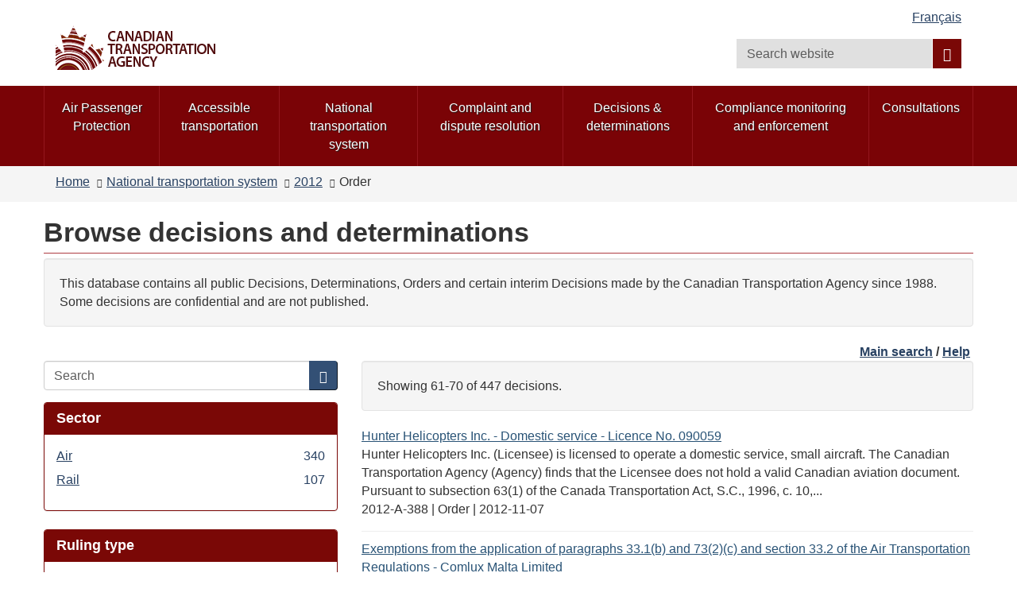

--- FILE ---
content_type: text/html; charset=utf-8
request_url: https://otc-cta.gc.ca/eng/decisions?amp%3Bf%5B1%5D=field_subject%3A1307&f%5B0%5D=field_mandate%3A1693&f%5B1%5D=field_ruling_date%3A2012&f%5B2%5D=field_ruling_type%3A1299&page=6
body_size: 10769
content:
<!DOCTYPE html>
<!--[if lt IE 9]><html lang="en" dir="ltr" class="no-js lt-ie9"><![endif]-->
<!--[if gt IE 8]><!-->
<html lang="en" dir="ltr"
  xmlns:og="http://ogp.me/ns#">
<!--<![endif]-->
<head>
  <link rel="profile" href="http://www.w3.org/1999/xhtml/vocab" />
  <meta charset="utf-8">
  <meta content="width=device-width,initial-scale=1" name="viewport" >
  <script type="text/x-mathjax-config">MathJax.Hub.Config({
  extensions: ['tex2jax.js'],
  jax: ['input/TeX','output/HTML-CSS'],
  tex2jax: {
    inlineMath: [ ['μ','μ'], ['\\(','\\)'] ],
    processEscapes: true,
    processClass: 'tex2jax',
    ignoreClass: 'html'
  },
  showProcessingMessages: false,
  messageStyle: 'none'
});</script><link rel="shortcut icon" href="https://otc-cta.gc.ca/sites/all/themes/cta2_bootstrap/images/cta_logo_leaf_offside_1.png" type="image/png" />
<script>window.rsConf = {general: {popupHref: '//app-na.readspeaker.com/cgi-bin/rsent?customerid=11965&lang=en_us&readid=block-system-main',usePost:true}};</script>
<meta name="robots" content="nofollow, noindex" />
<meta name="dcterms.creator" content="Web Experience Toolkit" />
<meta name="dcterms.language" title="ISO639-2" content="eng" />
<meta name="dcterms.subject" title="gccore" content="none" />
<meta name="dcterms.title" content="Browse decisions and determinations" />
<noscript><link rel="stylesheet" href="https://otc-cta.gc.ca/profiles/wetkit/libraries/wet-boew/css/noscript.min.css" /></noscript>
  <title>Browse decisions and determinations | Canadian Transportation Agency</title>
  <!-- HTML5 element support for IE6-8 -->
  <!--[if lt IE 9]>
    <script src="https://cdn.jsdelivr.net/html5shiv/3.7.3/html5shiv-printshiv.min.js"></script>
    <script src="http://ajax.googleapis.com/ajax/libs/jquery/1.11.1/jquery.min.js"></script>
  <![endif]-->
  <link type="text/css" rel="stylesheet" href="https://otc-cta.gc.ca/sites/default/files/css/css_lQaZfjVpwP_oGNqdtWCSpJT1EMqXdMiU84ekLLxQnc4.css" media="all" />
<link type="text/css" rel="stylesheet" href="https://otc-cta.gc.ca/sites/default/files/css/css_KCnBMOB69UhpkxgbF4-Rp1QuCC5ma-CSQSmvB1LjEUY.css" media="all" />

<!--[if gte IE 9]><!-->
<link type="text/css" rel="stylesheet" href="https://otc-cta.gc.ca/sites/default/files/css/css_LXpXM8pBJRv7NPKudwLFU7cy1C5uNlygkaao85GEtCU.css" media="all" />
<!--<![endif]-->
<link type="text/css" rel="stylesheet" href="https://otc-cta.gc.ca/sites/default/files/css/css_9na7m4r3HpHA5O5U1e_pgZuR46GziEpfhLM6MMHr2EE.css" media="all" />
<link type="text/css" rel="stylesheet" href="https://otc-cta.gc.ca/sites/default/files/css/css_CmiPx83mod0rfJR05ZnnUGxBfhLelyXDcqXfmbsi8dA.css" media="all" />
<link type="text/css" rel="stylesheet" href="https://otc-cta.gc.ca/sites/default/files/css/css_LDiBp89Lwg33B6rC-K92nvac3FC4ajoTgMBhv4DtsX4.css" media="all" />
<style>.inner.wb-eqht div.panel-separator{display:none;}#wb-sm .menu > li a:focus,#wb-sm .menu > li a:hover{background:#b0151e !important;}#wb-sm .menu .active,#wb-sm .menu .selected,#wb-sm .menu .wb-navcurr{background:#b0151e !important;}#wb-sm{background:#7A0306;}#wb-sm .menu > li{border-left:1px solid #94171e !important;}#wb-sm .menu .wb-navcurr{background:#b0151e !important;}.cta-home-top.bg-gray .col-md-4{display:none;}.cta-home-top.bg-gray .col-md-8{width:100% !important;}.cta-home-mid{display:none !important;}.cta-home-top .col-md-12 .pane-links.col-md-8,.cta-home-top .col-md-12 .pane-links.col-md-4{padding-left:0;padding-right:0;}body.i18n-en .content-listings .view-news-releases .views-row{padding-bottom:0.7em !important;margin-bottom:0.35em !important;}body.i18n-fr .content-listings .view-news-releases .views-row{padding-bottom:1.2em !important;margin-bottom:0.8em !important;}@media (min-width:992px){.pane-menu-menu-homepage-sidebar.col-md-8.pull-left{width:65% !important;}}.wb-tabs.carousel-s1 figure,.wb-tabs.carousel-s2 figure{background:rgba(36,56,80,0.9);}.pane-links h2.pane-title{background:rgba(36,56,80,0.9);border-color:rgba(36,56,80,0.9);}h2.pane-title{color:white;}.alert-notice a:focus,.alert-notice a:hover,.alert-danger a:focus,.alert-danger a:hover,.alert-warning a:focus,.alert-warning a:hover,.alert-success a:focus,.alert-success a:hover{color:#0535d2;}.cta-home-mid .container .row > div,.pane-links{border:1px solid rgba(36,56,80,0.9);}.pane-links li{border-top:1px solid rgba(36,56,80,0.9);}.pane-links h2.pane-title,.cta-home-mid h2.pane-title{background:rgba(36,56,80,0.9);border-color:rgba(36,56,80,0.9);}.btn.btn-secondary,.front .bg-white .btn.btn-primary{background:rgba(36,56,80,0.9);color:white;}.cta-home-bot .row{background:white;color:black;border:1px solid rgba(36,56,80,0.9);}.cta-home-bot h2.pane-title{color:#333 !important;}.cta-home-bot .btn btn-secondary span{color:white !important;}.front .homepage-chair img{background:#DDD;}form.webform-client-form div.form-type-radio label input,form.webform-client-form div.form-type-checkbox label input{height:20px;width:20px;position:relative;margin-right:5px;}body.page-node-submission div.webform-submission-info-text{width:100%;}div.panel-collapse.collapse.collapsed{display:none;}form.webform-client-form span.form-required{color:red;float:left;}form.webform-client-form div.form-type-textarea span.field-name{font-size:24px;}body.page-node-571130.page-node-done h1#wb-cont{display:none;}body.page-node-571130.page-node-done.i18n-fr ol.breadcrumb li.last a{color:white;}body.page-node-571130.page-node-done.i18n-fr ol.breadcrumb li.last a::before{content:"Formulaire de rétroaction sur l'accessibilité";color:#333;}body.i18n-en.page-node-571130.node-type-webform div.alert-warning{color:#f9f4d4;}body.i18n-en.page-node-571130.node-type-webform div.alert-warning::before{content:"Please note that you cannot submit an application at this time.  Please try again later.";color:#333;}body.i18n-fr.page-node-571130.node-type-webform div.alert-warning{color:#f9f4d4;}body.i18n-fr.page-node-571130.node-type-webform div.alert-warning::before{content:"Merci de noter que vous ne pouvez pas soumettre une nouvelle rétroaction à ce moment.  Veuillez réessayer plus tard.";color:#333;}.content-listings .views-row .views-field-counter .field-content a:hover,.content-listings .views-row .views-field-field-listing-title-long .field-content a:hover,.content-listings .views-row .views-field-title-field .field-content a:hover{color:#0535d2 !important;}section.openplus-66-33 h2.pane-title,body.node-type-enforcement-actions section.openplus-75-25 h2.pane-title{color:#333;}
</style>
  <script src="https://otc-cta.gc.ca/sites/default/files/js/js_Pt6OpwTd6jcHLRIjrE-eSPLWMxWDkcyYrPTIrXDSON0.js"></script>
<script src="https://otc-cta.gc.ca/sites/default/files/js/js_Nj7AYbNZJ1WiiHlUH9tHmB8OmpsTJ2_-s4UXgmm0X_Q.js"></script>
<script>document.createElement( "picture" );</script>
<script src="https://otc-cta.gc.ca/sites/default/files/js/js_kRPr8Am64vIqNsBwWrReBGHRLZcIsKB13mTwZ3cVO7w.js"></script>
<script src="https://otc-cta.gc.ca/sites/default/files/js/js_GL9hyPltflEMmemwmVfNng0oaUd6a8FYqCuZGX-DIVA.js"></script>
<script src="https://www.googletagmanager.com/gtag/js?id=G-38VWN4W742"></script>
<script>window.dataLayer = window.dataLayer || [];function gtag(){dataLayer.push(arguments)};gtag("js", new Date());gtag("set", "developer_id.dMDhkMT", true);gtag("config", "G-38VWN4W742", {"groups":"default","anonymize_ip":true});gtag("config", "UA-3593999-6", {"groups":"default","anonymize_ip":true});</script>
<script src="https://otc-cta.gc.ca/sites/default/files/js/js_h1-0SHf2Ktn8iH-b9N4w9wlCuUgO30Q3pJGov3IVolo.js"></script>
<script src="https://cdnjs.cloudflare.com/ajax/libs/mathjax/2.7.0/MathJax.js?config=TeX-AMS-MML_HTMLorMML"></script>
<script src="https://otc-cta.gc.ca/sites/default/files/js/js_NAY3K9ng7tFEIy24ocJFkvbhv10ZnZGLAQUGegqqFPo.js"></script>
<script>jQuery.extend(Drupal.settings, {"basePath":"\/","pathPrefix":"eng\/","setHasJsCookie":0,"ajaxPageState":{"theme":"cta2_bootstrap","theme_token":"aRHEDgquCNsoabFWSZW_KI2BLg_Jx7DxvKpv9-qDEGM","js":{"profiles\/wetkit\/libraries\/wet-boew\/js\/wet-boew.min.js":1,"profiles\/wetkit\/libraries\/theme-gcweb\/js\/theme.min.js":1,"profiles\/wetkit\/modules\/contrib\/picture\/picturefill2\/picturefill.min.js":1,"profiles\/wetkit\/modules\/contrib\/picture\/picture.min.js":1,"profiles\/wetkit\/themes\/bootstrap\/js\/bootstrap.js":1,"sites\/all\/modules\/contrib\/jquery_update\/replace\/jquery\/1.12\/jquery.min.js":1,"misc\/jquery-extend-3.4.0.js":1,"misc\/jquery-html-prefilter-3.5.0-backport.js":1,"misc\/jquery.once.js":1,"misc\/drupal.js":1,"sites\/all\/modules\/contrib\/jquery_update\/js\/jquery_browser.js":1,"sites\/all\/modules\/contrib\/jquery_update\/replace\/ui\/ui\/minified\/jquery.ui.core.min.js":1,"sites\/all\/modules\/contrib\/jquery_update\/replace\/ui\/ui\/minified\/jquery.ui.widget.min.js":1,"sites\/all\/modules\/contrib\/jquery_update\/replace\/ui\/ui\/minified\/jquery.ui.tabs.min.js":1,"sites\/all\/modules\/contrib\/jquery_update\/replace\/ui\/ui\/minified\/jquery.ui.accordion.min.js":1,"misc\/form-single-submit.js":1,"0":1,"profiles\/wetkit\/modules\/custom\/wetkit_theme\/js\/wetkit-accordion.js":1,"profiles\/wetkit\/modules\/contrib\/entityreference\/js\/entityreference.js":1,"profiles\/wetkit\/modules\/custom\/wetkit_admin\/wetkit-admin.js":1,"profiles\/wetkit\/modules\/custom\/wetkit_theme\/modules\/wetkit_bootstrapx\/js\/alert.js":1,"profiles\/wetkit\/modules\/custom\/wetkit_theme\/modules\/wetkit_bootstrapx\/js\/collapse.js":1,"profiles\/wetkit\/modules\/custom\/wetkit_theme\/modules\/wetkit_bootstrapx\/js\/tooltip.js":1,"profiles\/wetkit\/modules\/custom\/wetkit_theme\/modules\/wetkit_bootstrapx\/js\/vertical_tabs.js":1,"profiles\/wetkit\/modules\/custom\/wetkit_theme\/modules\/wetkit_emberx\/js\/wetkit-emberx.js":1,"profiles\/wetkit\/modules\/custom\/wetkit_widgets\/js\/wetkit_widgets.js":1,"sites\/all\/modules\/contrib\/mathjax\/mathjax.js":1,"profiles\/wetkit\/libraries\/jstorage\/jstorage.min.js":1,"profiles\/wetkit\/modules\/contrib\/custom_search\/js\/custom_search.js":1,"profiles\/wetkit\/modules\/custom\/wetkit_theme\/modules\/wetkit_bootstrapx\/js\/horizontal_tabs.js":1,"misc\/form.js":1,"profiles\/wetkit\/themes\/bootstrap\/js\/misc\/_collapse.js":1,"profiles\/wetkit\/modules\/contrib\/facetapi\/facetapi.js":1,"profiles\/wetkit\/modules\/custom\/wetkit_bean\/js\/wetkit_bean.js":1,"profiles\/wetkit\/modules\/custom\/wetkit_admin\/modules\/wetkit_navbar\/js\/wetkit-navbar.js":1,"sites\/all\/modules\/contrib\/google_analytics\/googleanalytics.js":1,"https:\/\/www.googletagmanager.com\/gtag\/js?id=G-38VWN4W742":1,"1":1,"sites\/all\/modules\/custom\/itk_siteimprove\/js\/itk-siteimprove.js":1,"https:\/\/cdnjs.cloudflare.com\/ajax\/libs\/mathjax\/2.7.0\/MathJax.js?config=TeX-AMS-MML_HTMLorMML":1,"profiles\/wetkit\/themes\/wetkit_bootstrap\/js\/wetkit-bootstrap.modules.js":1,"sites\/all\/themes\/cta2_bootstrap\/js\/jquery.sticky.js":1,"sites\/all\/themes\/cta2_bootstrap\/js\/init.js":1},"css":{"modules\/system\/system.base.css":1,"misc\/ui\/jquery.ui.core.css":1,"misc\/ui\/jquery.ui.theme.css":1,"misc\/ui\/jquery.ui.tabs.css":1,"misc\/ui\/jquery.ui.accordion.css":1,"profiles\/wetkit\/libraries\/theme-gcweb\/css\/theme.min.css":1,"profiles\/wetkit\/modules\/custom\/wetkit_theme\/css\/wetkit-featured.css":1,"profiles\/wetkit\/modules\/custom\/wetkit_theme\/css\/wetkit-accordian.css":1,"sites\/all\/modules\/custom\/cta_webform\/css\/dashboard.css":1,"profiles\/wetkit\/modules\/contrib\/date\/date_api\/date.css":1,"profiles\/wetkit\/modules\/contrib\/date\/date_popup\/themes\/datepicker.1.7.css":1,"modules\/field\/theme\/field.css":1,"modules\/node\/node.css":1,"sites\/all\/modules\/custom\/openplus_layouts\/css\/openplus_layouts.css":1,"profiles\/wetkit\/modules\/contrib\/picture\/picture_wysiwyg.css":1,"profiles\/wetkit\/modules\/custom\/wetkit_admin\/wetkit-admin.css":1,"profiles\/wetkit\/modules\/custom\/wetkit_theme\/modules\/wetkit_emberx\/css\/ember-contextual.css":1,"profiles\/wetkit\/modules\/custom\/wetkit_theme\/modules\/wetkit_emberx\/css\/ember-ctools.css":1,"profiles\/wetkit\/modules\/custom\/wetkit_theme\/modules\/wetkit_emberx\/css\/ember-media.css":1,"profiles\/wetkit\/modules\/custom\/wetkit_theme\/modules\/wetkit_emberx\/css\/ember-modal.css":1,"profiles\/wetkit\/modules\/custom\/wetkit_theme\/modules\/wetkit_emberx\/css\/ember-panels-ipe.css":1,"profiles\/wetkit\/modules\/custom\/wetkit_layouts\/css\/layouts.css":1,"profiles\/wetkit\/modules\/custom\/wetkit_admin\/modules\/wetkit_navbar\/css\/wetkit-navbar.css":1,"profiles\/wetkit\/modules\/custom\/wetkit_widgets\/css\/wetkit_widgets.css":1,"profiles\/wetkit\/modules\/custom\/wetkit_wysiwyg\/css\/wetkit-wysiwyg.css":1,"sites\/all\/modules\/contrib\/views\/css\/views.css":1,"profiles\/wetkit\/css\/wetkit.css":1,"profiles\/wetkit\/modules\/custom\/wetkit_menu\/css\/wetkit_menu.css":1,"profiles\/wetkit\/libraries\/theme-gcweb\/css\/messages.min.css":1,"profiles\/wetkit\/modules\/contrib\/ctools\/css\/ctools.css":1,"profiles\/wetkit\/modules\/contrib\/panels\/css\/panels.css":1,"sites\/all\/modules\/custom\/openplus_layouts\/plugins\/layouts\/openplus_33_66\/openplus-33-66.css":1,"profiles\/wetkit\/modules\/custom\/wetkit_theme\/modules\/wetkit_bootstrapx\/css\/horizontal_tabs.css":1,"sites\/all\/libraries\/fontawesome\/css\/font-awesome.css":1,"profiles\/wetkit\/themes\/wetkit_bootstrap\/css\/wetkit_bootstrap.styles.css":1,"profiles\/wetkit\/themes\/wetkit_bootstrap\/css\/bootstrap_overrides.min.css":1,"sites\/all\/themes\/cta2_bootstrap\/css\/init.css":1,"profiles\/wetkit\/modules\/custom\/wetkit_bean\/css\/wetkit_bean.css":1,"profiles\/wetkit\/modules\/custom\/wetkit_core\/css\/wetkit_core.css":1,"profiles\/wetkit\/modules\/custom\/wetkit_search\/css\/wetkit_search.css":1,"profiles\/wetkit\/modules\/custom\/wetkit_wetboew\/css\/wetkit_wetboew.css":1,"0":1}},"admin_menu":{"suppress":1},"custom_search":{"form_target":"_self","solr":1},"urlIsAjaxTrusted":{"\/eng\/decisions":true,"\/eng\/search\/site?f%5B0%5D=bundle%253Aruling\u0026f%5B1%5D=type%253Aweb_page\u0026f%5B2%5D=field_published_date%253A2019\u0026page=32\u0026wbdisable=false":true},"better_exposed_filters":{"views":{"rulings_search":{"displays":{"panel_pane_1":{"filters":[]}}}}},"facetapi":{"facets":[{"limit":20,"id":"facetapi-facet-search-apirulings-block-field-mode","searcher":"search_api@rulings","realmName":"block","facetName":"field_mode","queryType":null,"widget":"facetapi_links","showMoreText":"Show more","showFewerText":"Show fewer"},{"limit":20,"id":"facetapi-facet-search-apirulings-block-field-ruling-type","searcher":"search_api@rulings","realmName":"block","facetName":"field_ruling_type","queryType":null,"widget":"facetapi_links","showMoreText":"Show more","showFewerText":"Show fewer"},{"limit":"10","id":"facetapi-facet-search-apirulings-block-field-ruling-date","searcher":"search_api@rulings","realmName":"block","facetName":"field_ruling_date","queryType":"date","widget":"facetapi_links","showMoreText":"Show more","showFewerText":"Show fewer"}]},"googleanalytics":{"account":["G-38VWN4W742","UA-3593999-6"],"trackOutbound":1,"trackMailto":1,"trackDownload":1,"trackDownloadExtensions":"epub|7z|aac|arc|arj|asf|asx|avi|bin|csv|doc(x|m)?|dot(x|m)?|exe|flv|gif|gz|gzip|hqx|jar|jpe?g|js|mp(2|3|4|e?g)|mov(ie)?|msi|msp|pdf|phps|png|ppt(x|m)?|pot(x|m)?|pps(x|m)?|ppam|sld(x|m)?|thmx|qtm?|ra(m|r)?|sea|sit|tar|tgz|torrent|txt|wav|wma|wmv|wpd|xls(x|m|b)?|xlt(x|m)|xlam|xml|z|zip"},"currentPath":"decisions","currentPathIsAdmin":false,"itk_siteimprove":{"key":"6104476"},"bootstrap":{"anchorsFix":"0","anchorsSmoothScrolling":"0","formHasError":1,"popoverEnabled":1,"popoverOptions":{"animation":1,"html":0,"placement":"right","selector":"","trigger":"click","triggerAutoclose":1,"title":"","content":"","delay":0,"container":"body"},"tooltipEnabled":1,"tooltipOptions":{"animation":1,"html":0,"placement":"auto left","selector":"","trigger":"hover focus","delay":0,"container":"body"}}});</script>
</head>
<body class="cta2-bootstrap theme-gcweb html not-front not-logged-in one-sidebar sidebar-first page-decisions i18n-en">
  <ul id="wb-tphp">
          <li class="wb-slc">
        <a class="wb-sl" href="#wb-cont">Skip to main content</a>
      </li>
              <li class="wb-slc visible-md visible-lg">
        <a class="wb-sl" href="#wb-info">Skip to "About this site"</a>
      </li>
      </ul>
    <header id="navbar" role="banner" class="">
  <div id="wb-bnr" class="container">
    <section id="wb-lng" class="visible-md visible-lg text-right">
      <h2 class="wb-inv">Language selection</h2>
      <div class="row">
        <div class="col-md-12">
          <ul class="list-inline margin-bottom-none"><li id="wet-fullhd-lang"><a href="/fra/decisions?amp%3Bf%5B1%5D=field_subject%3A1307&amp;f%5B0%5D=field_mandate%3A1693&amp;f%5B1%5D=field_ruling_date%3A2012&amp;f%5B2%5D=field_ruling_type%3A1299&amp;page=6" class="link" hreflang="fr" lang="fr">Français</a></li></ul>        </div>
      </div>
    </section>
    <div class="row">
      <div class="brand col-xs-8 col-sm-9 col-md-6">
                      <a href="/eng/home">
                          <img alt="Canadian Transportation Agency" src="https://otc-cta.gc.ca/sites/all/themes/cta2_bootstrap/images/cta_logo_en.png"  />
                                  </a>
              </div>
      <section class="wb-mb-links col-xs-4 col-sm-3 visible-sm visible-xs" id="wb-glb-mn">
        <h2>Search and menus</h2>
        <ul class="list-inline text-right chvrn">
          <li>
            <a href="#mb-pnl" title="Search and menus" aria-controls="mb-pnl" class="overlay-lnk" role="button">
              <span class="glyphicon glyphicon-search">
                <span class="glyphicon glyphicon-th-list">
                  <span class="wb-inv">Search and menus</span>
                </span>
              </span>
            </a>
          </li>
        </ul>
        <div id="mb-pnl"></div>
      </section>
        <section id="wb-srch" class="col-xs-6 text-right visible-md visible-lg">
            <h2 class="wb-inv">Search</h2>
                          <form class="search-form form-inline" role="search" name="search-form" action="/eng/search/site?f%5B0%5D=bundle%253Aruling&amp;f%5B1%5D=type%253Aweb_page&amp;f%5B2%5D=field_published_date%253A2019&amp;page=32&amp;wbdisable=false" method="post" id="search-form" accept-charset="UTF-8"><div><div class="form-item form-item-custom-search-blocks-form-1 form-type-textfield form-group"><input title="Enter the terms you wish to search for." class="custom-search-box form-control form-text" placeholder="Search website" type="search" id="wb-srch-q" name="custom_search_blocks_form_1" value="" size="15" maxlength="128" /></div><button data-icon="search" value="search" name="wb-srch-sub" type="submit" id="wb-srch-sub" class="btn btn-primary btn-small form-submit"><span class="glyphicon-search glyphicon"></span><span class="wb-inv">Search</span></button>
<input type="hidden" name="delta" value="1" />
<input type="hidden" name="form_build_id" value="form-zrQxoUplA4c32fGkSfgsr1U5DTCvpOH8UsnV32kMdY8" />
<input type="hidden" name="form_id" value="custom_search_blocks_form_1" />
<input type="hidden" name="custom_search_paths" value="search/site/[key]" />
</div></form>                    </section>
    </div>
  </div>
      <nav id="wb-sm" class="wb-menu visible-md visible-lg" data-trgt="mb-pnl">
      <div class="pnl-strt container nvbar">
        <h2 class="wb-inv">Topics menu</h2>
        <div class="row">
          <ul class="list-inline menu" role="menubar"><li class="first leaf menu-mlid-41190"><a href="https://rppa-appr.ca/eng">Air Passenger Protection</a></li>
<li class="leaf menu-mlid-40493"><a href="/eng/accessible-transportation">Accessible transportation</a></li>
<li class="leaf menu-mlid-40520"><a href="/eng/national-transportation-system">National transportation system</a></li>
<li class="leaf menu-mlid-49998"><a href="/eng/complaint-and-dispute-resolution">Complaint and dispute resolution</a></li>
<li class="leaf menu-mlid-39304"><a href="/eng/decisions-determinations">Decisions &amp; determinations</a></li>
<li class="leaf menu-mlid-48363"><a href="/eng/compliance-enforcement">Compliance monitoring and enforcement</a></li>
<li class="last leaf menu-mlid-48427"><a href="/eng/consultations">Consultations</a></li>
</ul>        </div>
      </div>
    </nav>
      <nav id="wb-bc" property="breadcrumb">
    <div class="container">
      <div class="row">
        <div class="contextual-links-region"><ol class="breadcrumb"><li class="inline odd first"><a href="/eng">Home</a></li>  <li class="inline even"><a href="/eng/decisions?amp%3Bf%5B1%5D=field_subject%3A1307&amp;f%5B0%5D=field_mandate%3A1693" class="active">National transportation system</a></li>  <li class="inline odd"><a href="/eng/decisions?amp%3Bf%5B1%5D=field_subject%3A1307&amp;f%5B0%5D=field_mandate%3A1693&amp;f%5B1%5D=field_ruling_date%3A2012" class="active">2012</a></li>  <li class="inline even last">Order</li></ol></div>      </div>
    </div>
  </nav>
</header>
<main role="main" class="container">
  <div class="row">
    <section>
                    <div class="region region-content">
    <section id="block-system-main" class="block block-system clearfix">

      
  <div class="panel-display openplus_33_66 clearfix " >
  <section class="openplus-33-66">
  	<div class="row">
          		<div class="col-md-12 top">
    			<div class="panel-pane pane-page-title"  id="wb-cont" >
  
      
  
  <div class="pane-content">
    <h1>Browse decisions and determinations</h1>
  </div>

  
  </div>
<div class="panel-separator"></div><div class="panel-pane pane-block pane-bean-decision-search-introduction-t"  >
  
      
  
  <div class="pane-content">
    <section>
  <div class="field field-name-field-bean-wetkit-body field-type-text-long field-label-hidden"><div class="field-items"><div class="field-item even"><section class="well">
	<p>This database contains all public Decisions, Determinations, Orders and certain interim Decisions made by the Canadian Transportation Agency since 1988. Some decisions are confidential and are not published.</p>
</section>
</div></div></div></section>
  </div>

  
  </div>
<div class="panel-separator"></div><div class="panel-pane pane-block pane-bean-decisions-browse-top-links"  >
  
      
  
  <div class="pane-content">
    <section>
  <div class="field field-name-field-bean-wetkit-body field-type-text-long field-label-hidden"><div class="field-items"><div class="field-item even"><p class="text-right"><strong><a href="/eng/decisions-determinations">Main search</a> / <a href="/eng/help-decision-search">Help</a> </strong></p>
</div></div></div></section>
  </div>

  
  </div>
    		</div>
        	</div>
  	<div class="row">
      	  	<div class="col-md-4 left">
	    	<div class="panel-pane pane-search-box"  >
  
      
  
  <div class="pane-content">
    <form class="search-form clearfix" action="/eng/decisions" method="post" id="search-form-2" accept-charset="UTF-8"><div><div class="form-wrapper form-group" id="edit-basic"><div class="input-group"><input placeholder="Search" class="form-control form-text" type="text" id="edit-keys" name="keys" value="" size="" maxlength="255" /><span class="input-group-btn"><button type="submit" class="btn btn-primary"><span class="icon glyphicon glyphicon-search" aria-hidden="true"></span></button></span></div><button class="element-invisible btn btn-primary btn-small form-submit" type="submit" id="edit-submit" name="op" value="Search">Search</button>
</div><input type="hidden" name="form_build_id" value="form-2o3p0vzs24AAl1bm6reLcPguHDEMU5ZcT-MkyZzbr9E" />
<input type="hidden" name="form_id" value="search_form" />
</div></form>  </div>

  
  </div>
<div class="panel-separator"></div><div  class="panel-bootstrap-pane panel panel-primary pane-facet">
  
        <div  class="panel-heading">
      <h2  class="panel-title">
                  Sector              </h2>
    </div>
    
  
  
  <div  class="panel-body">
    <div class="item-list"><ul class="facetapi-facetapi-links facetapi-facet-field-mode" id="facetapi-facet-search-apirulings-block-field-mode"><li class="leaf"><a href="/eng/decisions?amp%3Bf%5B1%5D=field_subject%3A1307&amp;f%5B0%5D=field_mandate%3A1693&amp;f%5B1%5D=field_ruling_date%3A2012&amp;f%5B2%5D=field_ruling_type%3A1299&amp;f%5B3%5D=field_mode%3A1345" class="facetapi-inactive" rel="nofollow" id="facetapi-link--18">Air <span class="facetapi-facet-count">340</span><span class="element-invisible"> Apply Air filter </span></a></li>
<li class="leaf"><a href="/eng/decisions?amp%3Bf%5B1%5D=field_subject%3A1307&amp;f%5B0%5D=field_mandate%3A1693&amp;f%5B1%5D=field_ruling_date%3A2012&amp;f%5B2%5D=field_ruling_type%3A1299&amp;f%5B3%5D=field_mode%3A1347" class="facetapi-inactive" rel="nofollow" id="facetapi-link--19">Rail <span class="facetapi-facet-count">107</span><span class="element-invisible"> Apply Rail filter </span></a></li>
</ul></div>  </div>

  
  
  </div>
<div class="panel-separator"></div><div  class="panel-bootstrap-pane panel panel-primary pane-facet">
  
        <div  class="panel-heading">
      <h2  class="panel-title">
                  Ruling type              </h2>
    </div>
    
  
  
  <div  class="panel-body">
    <div class="item-list"><ul class="facetapi-facetapi-links facetapi-facet-field-ruling-type" id="facetapi-facet-search-apirulings-block-field-ruling-type"><li class="active leaf"><a href="/eng/decisions?amp%3Bf%5B1%5D=field_subject%3A1307&amp;f%5B0%5D=field_mandate%3A1693&amp;f%5B1%5D=field_ruling_date%3A2012" class="facetapi-active" rel="nofollow" id="facetapi-link--2"><span class="element-invisible"> Remove Order filter </span>Order</a></li>
</ul></div>  </div>

  
  
  </div>
<div class="panel-separator"></div><div  class="panel-bootstrap-pane panel panel-primary pane-facet">
  
        <div  class="panel-heading">
      <h2  class="panel-title">
                  Date              </h2>
    </div>
    
  
  
  <div  class="panel-body">
    <div class="item-list"><ul class="facetapi-facetapi-links facetapi-facet-field-ruling-date" id="facetapi-facet-search-apirulings-block-field-ruling-date"><li class="active expanded"><a href="/eng/decisions?amp%3Bf%5B1%5D=field_subject%3A1307&amp;f%5B0%5D=field_mandate%3A1693&amp;f%5B1%5D=field_ruling_type%3A1299" class="facetapi-active" rel="nofollow" id="facetapi-link--3"><span class="element-invisible"> Remove 2012 filter </span>2012</a><div class="item-list"><ul><li class="leaf"><a href="/eng/decisions?amp%3Bf%5B1%5D=field_subject%3A1307&amp;f%5B0%5D=field_mandate%3A1693&amp;f%5B1%5D=field_ruling_date%3A2012&amp;f%5B2%5D=field_ruling_type%3A1299&amp;f%5B3%5D=field_ruling_date%3A2012-12" class="facetapi-inactive" rel="nofollow" id="facetapi-link--4">2012-12 <span class="facetapi-facet-count">36</span><span class="element-invisible"> Apply 2012-12 filter </span></a></li>
<li class="leaf"><a href="/eng/decisions?amp%3Bf%5B1%5D=field_subject%3A1307&amp;f%5B0%5D=field_mandate%3A1693&amp;f%5B1%5D=field_ruling_date%3A2012&amp;f%5B2%5D=field_ruling_type%3A1299&amp;f%5B3%5D=field_ruling_date%3A2012-11" class="facetapi-inactive" rel="nofollow" id="facetapi-link--5">2012-11 <span class="facetapi-facet-count">36</span><span class="element-invisible"> Apply 2012-11 filter </span></a></li>
<li class="leaf"><a href="/eng/decisions?amp%3Bf%5B1%5D=field_subject%3A1307&amp;f%5B0%5D=field_mandate%3A1693&amp;f%5B1%5D=field_ruling_date%3A2012&amp;f%5B2%5D=field_ruling_type%3A1299&amp;f%5B3%5D=field_ruling_date%3A2012-10" class="facetapi-inactive" rel="nofollow" id="facetapi-link--6">2012-10 <span class="facetapi-facet-count">24</span><span class="element-invisible"> Apply 2012-10 filter </span></a></li>
<li class="leaf"><a href="/eng/decisions?amp%3Bf%5B1%5D=field_subject%3A1307&amp;f%5B0%5D=field_mandate%3A1693&amp;f%5B1%5D=field_ruling_date%3A2012&amp;f%5B2%5D=field_ruling_type%3A1299&amp;f%5B3%5D=field_ruling_date%3A2012-09" class="facetapi-inactive" rel="nofollow" id="facetapi-link--7">2012-09 <span class="facetapi-facet-count">54</span><span class="element-invisible"> Apply 2012-09 filter </span></a></li>
<li class="leaf"><a href="/eng/decisions?amp%3Bf%5B1%5D=field_subject%3A1307&amp;f%5B0%5D=field_mandate%3A1693&amp;f%5B1%5D=field_ruling_date%3A2012&amp;f%5B2%5D=field_ruling_type%3A1299&amp;f%5B3%5D=field_ruling_date%3A2012-08" class="facetapi-inactive" rel="nofollow" id="facetapi-link--8">2012-08 <span class="facetapi-facet-count">38</span><span class="element-invisible"> Apply 2012-08 filter </span></a></li>
<li class="leaf"><a href="/eng/decisions?amp%3Bf%5B1%5D=field_subject%3A1307&amp;f%5B0%5D=field_mandate%3A1693&amp;f%5B1%5D=field_ruling_date%3A2012&amp;f%5B2%5D=field_ruling_type%3A1299&amp;f%5B3%5D=field_ruling_date%3A2012-07" class="facetapi-inactive" rel="nofollow" id="facetapi-link--9">2012-07 <span class="facetapi-facet-count">32</span><span class="element-invisible"> Apply 2012-07 filter </span></a></li>
<li class="leaf"><a href="/eng/decisions?amp%3Bf%5B1%5D=field_subject%3A1307&amp;f%5B0%5D=field_mandate%3A1693&amp;f%5B1%5D=field_ruling_date%3A2012&amp;f%5B2%5D=field_ruling_type%3A1299&amp;f%5B3%5D=field_ruling_date%3A2012-06" class="facetapi-inactive" rel="nofollow" id="facetapi-link--10">2012-06 <span class="facetapi-facet-count">39</span><span class="element-invisible"> Apply 2012-06 filter </span></a></li>
<li class="leaf"><a href="/eng/decisions?amp%3Bf%5B1%5D=field_subject%3A1307&amp;f%5B0%5D=field_mandate%3A1693&amp;f%5B1%5D=field_ruling_date%3A2012&amp;f%5B2%5D=field_ruling_type%3A1299&amp;f%5B3%5D=field_ruling_date%3A2012-05" class="facetapi-inactive" rel="nofollow" id="facetapi-link--11">2012-05 <span class="facetapi-facet-count">34</span><span class="element-invisible"> Apply 2012-05 filter </span></a></li>
<li class="leaf"><a href="/eng/decisions?amp%3Bf%5B1%5D=field_subject%3A1307&amp;f%5B0%5D=field_mandate%3A1693&amp;f%5B1%5D=field_ruling_date%3A2012&amp;f%5B2%5D=field_ruling_type%3A1299&amp;f%5B3%5D=field_ruling_date%3A2012-04" class="facetapi-inactive" rel="nofollow" id="facetapi-link--12">2012-04 <span class="facetapi-facet-count">28</span><span class="element-invisible"> Apply 2012-04 filter </span></a></li>
<li class="leaf"><a href="/eng/decisions?amp%3Bf%5B1%5D=field_subject%3A1307&amp;f%5B0%5D=field_mandate%3A1693&amp;f%5B1%5D=field_ruling_date%3A2012&amp;f%5B2%5D=field_ruling_type%3A1299&amp;f%5B3%5D=field_ruling_date%3A2012-03" class="facetapi-inactive" rel="nofollow" id="facetapi-link--13">2012-03 <span class="facetapi-facet-count">42</span><span class="element-invisible"> Apply 2012-03 filter </span></a></li>
<li class="leaf"><a href="/eng/decisions?amp%3Bf%5B1%5D=field_subject%3A1307&amp;f%5B0%5D=field_mandate%3A1693&amp;f%5B1%5D=field_ruling_date%3A2012&amp;f%5B2%5D=field_ruling_type%3A1299&amp;f%5B3%5D=field_ruling_date%3A2012-02" class="facetapi-inactive" rel="nofollow" id="facetapi-link--14">2012-02 <span class="facetapi-facet-count">47</span><span class="element-invisible"> Apply 2012-02 filter </span></a></li>
<li class="leaf"><a href="/eng/decisions?amp%3Bf%5B1%5D=field_subject%3A1307&amp;f%5B0%5D=field_mandate%3A1693&amp;f%5B1%5D=field_ruling_date%3A2012&amp;f%5B2%5D=field_ruling_type%3A1299&amp;f%5B3%5D=field_ruling_date%3A2012-01" class="facetapi-inactive" rel="nofollow" id="facetapi-link--15">2012-01 <span class="facetapi-facet-count">37</span><span class="element-invisible"> Apply 2012-01 filter </span></a></li>
</ul></div></li>
</ul></div>  </div>

  
  
  </div>
		  </div>
                    <div class="col-md-8 right">
                <div  class="panel-bootstrap-pane well pane-block pane-current-search-results-count-rulings">
  
      
  
  
  <div  class="well-body">
    <div class="current-search-item current-search-item-text current-search-item-result-count">Showing 61-70 of 447 decisions.</div>  </div>

  
  
  </div>
<div class="panel-separator"></div><div class="panel-pane pane-views-panes pane-rulings-search-panel-pane-1 content-listings"  >
  
      
  
  <div class="pane-content">
    <div class="view view-rulings-search view-id-rulings_search view-display-id-panel_pane_1 view-dom-id-8b0a86b6e953122f623a62a31021459b">
        
  
  
      <div class="view-content">
        <div class="views-row views-row-1 views-row-odd views-row-first">
      
          
<div class="fieldset views-fieldset" data-module="views_fieldsets">

      <div class="views-field views-field-field-listing-title-long"><span class="field-content"><a href="/eng/ruling/2012-a-388">Hunter Helicopters Inc. - Domestic service - Licence No. 090059
</a></span></div>      <div class="views-field views-field-views-conditional"><span class="field-content">Hunter Helicopters Inc. (Licensee) is licensed to operate a domestic service, small aircraft.
The Canadian Transportation Agency (Agency) finds that the Licensee does not hold a valid Canadian aviation document.
Pursuant to subsection 63(1) of the Canada Transportation Act, S.C., 1996, c.&nbsp;10,...</span></div>  
</div>

    
  <div class="views-field views-field-field-ruling-date">        <span class="field-content content-date">2012-A-388 | Order | <span class="date-display-single">2012-11-07</span></span>  </div>  </div>
  <div class="views-row views-row-2 views-row-even">
      
          
<div class="fieldset views-fieldset" data-module="views_fieldsets">

      <div class="views-field views-field-field-listing-title-long"><span class="field-content"><a href="/eng/ruling/2012-a-386">Exemptions from the application of paragraphs 33.1(b) and 73(2)(c) and section 33.2 of the Air Transportation Regulations - Comlux Malta Limited
</a></span></div>      <div class="views-field views-field-views-conditional"><span class="field-content">Comlux Malta Limited (Licensee) has applied to the Canadian Transportation Agency (Agency) for exemptions to permit it to:

operate Canadian originating entity charter flights using its executive type aircraft without being issued a program permit by the Agency; or
operate each charter flight or...</span></div>  
</div>

    
  <div class="views-field views-field-field-ruling-date">        <span class="field-content content-date">2012-A-386 | Order | <span class="date-display-single">2012-11-07</span></span>  </div>  </div>
  <div class="views-row views-row-3 views-row-odd">
      
          
<div class="fieldset views-fieldset" data-module="views_fieldsets">

      <div class="views-field views-field-field-listing-title-long"><span class="field-content"><a href="/eng/ruling/2012-a-387">Exemptions from the application of paragraphs 33.1(b) and 73(2)(c) and sections 33.2 and 103.3 of the Air Transportation Regulations - VIH Execujet Ltd.
</a></span></div>      <div class="views-field views-field-views-conditional"><span class="field-content">VIH Execujet Ltd. (Licensee) has applied to the Canadian Transportation Agency (Agency) for exemptions to permit it to operate its executive type aircraft without being issued a program permit by the Agency or without giving notification prior to the departure of each Canadian originating...</span></div>  
</div>

    
  <div class="views-field views-field-field-ruling-date">        <span class="field-content content-date">2012-A-387 | Order | <span class="date-display-single">2012-11-07</span></span>  </div>  </div>
  <div class="views-row views-row-4 views-row-even">
      
          
<div class="fieldset views-fieldset" data-module="views_fieldsets">

      <div class="views-field views-field-field-listing-title-long"><span class="field-content"><a href="/eng/ruling/2012-a-385">Helicities Inc. - Domestic and non-scheduled international licences - Licence Nos. 110092 and 120002
</a></span></div>      <div class="views-field views-field-views-conditional"><span class="field-content">In its Order No.&nbsp;2012‑A‑371, the Canadian Transportation Agency (Agency), pursuant to subsection 63(1) and paragraph 75(1)(a) of the Canada Transportation Act, S.C., 1996, c.&nbsp;10, as amended (CTA), suspended the domestic and non-scheduled international licences of Helicities Inc. (Licensee...</span></div>  
</div>

    
  <div class="views-field views-field-field-ruling-date">        <span class="field-content content-date">2012-A-385 | Order | <span class="date-display-single">2012-11-06</span></span>  </div>  </div>
  <div class="views-row views-row-5 views-row-odd">
      
          
<div class="fieldset views-fieldset" data-module="views_fieldsets">

      <div class="views-field views-field-field-listing-title-long"><span class="field-content"><a href="/eng/ruling/2012-agr-384">AGREEMENT between the Canadian National Railway Company and the District of Squamish
</a></span></div>      <div class="views-field views-field-views-conditional"><span class="field-content">On September 4, 2012, the Canadian Transportation Agency (Agency) received a letter from the Canadian National Railway Company filing a copy of an Agreement relating to the change of status of the road crossing from private to public, and for the construction, maintenance and apportionment of the...</span></div>  
</div>

    
  <div class="views-field views-field-field-ruling-date">        <span class="field-content content-date">2012-AGR-384 | Order | <span class="date-display-single">2012-11-06</span></span>  </div>  </div>
  <div class="views-row views-row-6 views-row-even">
      
          
<div class="fieldset views-fieldset" data-module="views_fieldsets">

      <div class="views-field views-field-field-listing-title-long"><span class="field-content"><a href="/eng/ruling/2012-a-383">Camden Aviation, Inc. - Non-scheduled international service - Licence No. 000092
</a></span></div>      <div class="views-field views-field-views-conditional"><span class="field-content">Camden Aviation, Inc. (Licensee) is licensed to operate charter flights in accordance with Annex&nbsp;III of the Air Transport Agreement between the Government of Canada and the Government of the United States of America signed on March&nbsp;12, 2007.
The Canadian Transportation Agency (Agency)...</span></div>  
</div>

    
  <div class="views-field views-field-field-ruling-date">        <span class="field-content content-date">2012-A-383 | Order | <span class="date-display-single">2012-11-06</span></span>  </div>  </div>
  <div class="views-row views-row-7 views-row-odd">
      
          
<div class="fieldset views-fieldset" data-module="views_fieldsets">

      <div class="views-field views-field-field-listing-title-long"><span class="field-content"><a href="/eng/ruling/2012-a-382">ExcelAire Service, Inc. - Non-scheduled international service - Licence No. 977345
</a></span></div>      <div class="views-field views-field-views-conditional"><span class="field-content">ExcelAire Service, Inc. (Licensee) is licensed to operate charter flights in accordance with Annex&nbsp;III of the Air Transport Agreement between the Government of Canada and the Government of the United States of America signed on March&nbsp;12, 2007.
The Canadian Transportation Agency (Agency)...</span></div>  
</div>

    
  <div class="views-field views-field-field-ruling-date">        <span class="field-content content-date">2012-A-382 | Order | <span class="date-display-single">2012-11-05</span></span>  </div>  </div>
  <div class="views-row views-row-8 views-row-even">
      
          
<div class="fieldset views-fieldset" data-module="views_fieldsets">

      <div class="views-field views-field-field-listing-title-long"><span class="field-content"><a href="/eng/ruling/2012-a-378">Exemptions from the application of paragraphs 33.1(b) and 73(2)(c) and section 33.2 of the Air Transportation Regulations - Albinati Aeronautics SA
</a></span></div>      <div class="views-field views-field-views-conditional"><span class="field-content">Albinati Aeronautics SA (Licensee) has applied to the Canadian Transportation Agency (Agency) for exemptions to permit it to:

operate Canadian originating entity charter flights using its executive type aircraft without being issued a program permit by the Agency; or
operate each charter flight or...</span></div>  
</div>

    
  <div class="views-field views-field-field-ruling-date">        <span class="field-content content-date">2012-A-378 | Order | <span class="date-display-single">2012-11-02</span></span>  </div>  </div>
  <div class="views-row views-row-9 views-row-odd">
      
          
<div class="fieldset views-fieldset" data-module="views_fieldsets">

      <div class="views-field views-field-field-listing-title-long"><span class="field-content"><a href="/eng/ruling/2012-a-380">Exemptions from the application of paragraphs 33.1(b) and 73(2)(c) and section 33.2 of the Air Transportation Regulations - Tyrolean Jet Service Nfg. GmbH &amp; Co KG carrying on business as Tyrolean Jet Services
</a></span></div>      <div class="views-field views-field-views-conditional"><span class="field-content">Tyrolean Jet Service Nfg. GmbH &amp; Co KG carrying on business as Tyrolean Jet Services (Licensee) has applied to the Canadian Transportation Agency (Agency) for exemptions to permit it to:

operate Canadian originating entity charter flights using its executive type aircraft without being issued...</span></div>  
</div>

    
  <div class="views-field views-field-field-ruling-date">        <span class="field-content content-date">2012-A-380 | Order | <span class="date-display-single">2012-11-02</span></span>  </div>  </div>
  <div class="views-row views-row-10 views-row-even views-row-last">
      
          
<div class="fieldset views-fieldset" data-module="views_fieldsets">

      <div class="views-field views-field-field-listing-title-long"><span class="field-content"><a href="/eng/ruling/2012-a-381">Comlux Aviation AG - Non-scheduled international service - Licence No. 090118
</a></span></div>      <div class="views-field views-field-views-conditional"><span class="field-content">Comlux Aviation AG (Licensee) is licensed to operate a non-scheduled international service to transport traffic on a charter basis between Switzerland and Canada.
The Canadian Transportation Agency (Agency) finds that the Licensee does not have the prescribed liability insurance coverage.
Pursuant...</span></div>  
</div>

    
  <div class="views-field views-field-field-ruling-date">        <span class="field-content content-date">2012-A-381 | Order | <span class="date-display-single">2012-11-02</span></span>  </div>  </div>
    </div>
  
      <div class="text-center"><div class="item-list"><ul class="pagination"><li class="pager-first"><a title="Go to first page" href="/eng/decisions?amp%3Bf%5B1%5D=field_subject%3A1307&amp;f%5B0%5D=field_mandate%3A1693&amp;f%5B1%5D=field_ruling_date%3A2012&amp;f%5B2%5D=field_ruling_type%3A1299">« first</a></li>
<li class="prev"><a title="Go to previous page" href="/eng/decisions?amp%3Bf%5B1%5D=field_subject%3A1307&amp;f%5B0%5D=field_mandate%3A1693&amp;f%5B1%5D=field_ruling_date%3A2012&amp;f%5B2%5D=field_ruling_type%3A1299&amp;page=5">‹ previous</a></li>
<li class="pager-ellipsis disabled"><span>…</span></li>
<li><a title="Go to page 3" href="/eng/decisions?amp%3Bf%5B1%5D=field_subject%3A1307&amp;f%5B0%5D=field_mandate%3A1693&amp;f%5B1%5D=field_ruling_date%3A2012&amp;f%5B2%5D=field_ruling_type%3A1299&amp;page=2">3</a></li>
<li><a title="Go to page 4" href="/eng/decisions?amp%3Bf%5B1%5D=field_subject%3A1307&amp;f%5B0%5D=field_mandate%3A1693&amp;f%5B1%5D=field_ruling_date%3A2012&amp;f%5B2%5D=field_ruling_type%3A1299&amp;page=3">4</a></li>
<li><a title="Go to page 5" href="/eng/decisions?amp%3Bf%5B1%5D=field_subject%3A1307&amp;f%5B0%5D=field_mandate%3A1693&amp;f%5B1%5D=field_ruling_date%3A2012&amp;f%5B2%5D=field_ruling_type%3A1299&amp;page=4">5</a></li>
<li><a title="Go to page 6" href="/eng/decisions?amp%3Bf%5B1%5D=field_subject%3A1307&amp;f%5B0%5D=field_mandate%3A1693&amp;f%5B1%5D=field_ruling_date%3A2012&amp;f%5B2%5D=field_ruling_type%3A1299&amp;page=5">6</a></li>
<li class="active"><span>7</span></li>
<li><a title="Go to page 8" href="/eng/decisions?amp%3Bf%5B1%5D=field_subject%3A1307&amp;f%5B0%5D=field_mandate%3A1693&amp;f%5B1%5D=field_ruling_date%3A2012&amp;f%5B2%5D=field_ruling_type%3A1299&amp;page=7">8</a></li>
<li><a title="Go to page 9" href="/eng/decisions?amp%3Bf%5B1%5D=field_subject%3A1307&amp;f%5B0%5D=field_mandate%3A1693&amp;f%5B1%5D=field_ruling_date%3A2012&amp;f%5B2%5D=field_ruling_type%3A1299&amp;page=8">9</a></li>
<li><a title="Go to page 10" href="/eng/decisions?amp%3Bf%5B1%5D=field_subject%3A1307&amp;f%5B0%5D=field_mandate%3A1693&amp;f%5B1%5D=field_ruling_date%3A2012&amp;f%5B2%5D=field_ruling_type%3A1299&amp;page=9">10</a></li>
<li><a title="Go to page 11" href="/eng/decisions?amp%3Bf%5B1%5D=field_subject%3A1307&amp;f%5B0%5D=field_mandate%3A1693&amp;f%5B1%5D=field_ruling_date%3A2012&amp;f%5B2%5D=field_ruling_type%3A1299&amp;page=10">11</a></li>
<li class="pager-ellipsis disabled"><span>…</span></li>
<li class="next"><a title="Go to next page" href="/eng/decisions?amp%3Bf%5B1%5D=field_subject%3A1307&amp;f%5B0%5D=field_mandate%3A1693&amp;f%5B1%5D=field_ruling_date%3A2012&amp;f%5B2%5D=field_ruling_type%3A1299&amp;page=7">next ›</a></li>
<li class="pager-last"><a title="Go to last page" href="/eng/decisions?amp%3Bf%5B1%5D=field_subject%3A1307&amp;f%5B0%5D=field_mandate%3A1693&amp;f%5B1%5D=field_ruling_date%3A2012&amp;f%5B2%5D=field_ruling_type%3A1299&amp;page=44">last »</a></li>
</ul></div></div>  
  
  
  
  
</div>  </div>

  
  </div>
      </div>
	  </div>
	<div class="row">
      	</div>
  </section>
</div>

</section>
  </div>
    </section>
  </div>
</main>
  <footer role="contentinfo" id="wb-info">
  <nav class="container wb-navcurr">
    <!--<h2 class="wb-inv">About government</h2>
      <ul class="list-unstyled colcount-sm-2 colcount-md-3">-->
        
<div class="panel-display openplus_fourth clearfix " id="mini-panel-mid_footer">

  <section class="openplus-fourth">
  	<div class="row">
        	</div>
  	<div class="row">
      	  	<div class="col-sm-6 col-md-3 left">
	    	<div class="panel-pane pane-menu-tree pane-menu-wet-mid-footer"  >
  
        <h3 class="pane-title">
      About us    </h3>
    
  
  <div class="pane-content">
    <div class="menu-block-wrapper menu-block-ctools-menu-wet-mid-footer-1 menu-name-menu-wet-mid-footer parent-mlid-40495 menu-level-1">
  <ul class="menu nav"><li class="first leaf menu-mlid-40499"><a href="/eng/our-organization">Our organization</a></li>
<li class="leaf menu-mlid-41275"><a href="/eng/acts-and-regulations">Acts and regulations</a></li>
<li class="leaf menu-mlid-49404"><a href="/eng/accessibility-at-canadian-transportation-agency">Accessibility </a></li>
<li class="leaf menu-mlid-6529"><a href="/eng/careers">Careers</a></li>
<li class="leaf menu-mlid-40500"><a href="/eng/performance-and-statistics">Performance and statistics</a></li>
<li class="leaf menu-mlid-6527"><a href="/eng/publications">Publications</a></li>
<li class="last leaf menu-mlid-48146"><a href="/eng/corporate-reports">Corporate reports</a></li>
</ul></div>
  </div>

  
  </div>
		  </div>
                <div class="col-sm-6 col-md-3 middle">
        <div class="panel-pane pane-menu-tree pane-menu-wet-mid-footer"  >
  
        <h3 class="pane-title">
      News    </h3>
    
  
  <div class="pane-content">
    <div class="menu-block-wrapper menu-block-ctools-menu-wet-mid-footer-2 menu-name-menu-wet-mid-footer parent-mlid-40742 menu-level-1">
  <ul class="menu nav"><li class="first leaf menu-mlid-40743"><a href="/eng/news">News</a></li>
<li class="last leaf menu-mlid-45261"><a href="/eng/speeches">Speeches &amp; Articles</a></li>
</ul></div>
  </div>

  
  </div>
      </div>
            		<div class="col-sm-6 col-md-3 right">
  	    	<div class="panel-pane pane-menu-tree pane-menu-wet-mid-footer"  >
  
        <h3 class="pane-title">
      Contact us    </h3>
    
  
  <div class="pane-content">
    <div class="menu-block-wrapper menu-block-ctools-menu-wet-mid-footer-3 menu-name-menu-wet-mid-footer parent-mlid-40497 menu-level-1">
  <ul class="menu nav"><li class="first leaf menu-mlid-40502"><a href="/eng/contact-us">Phone, email and address</a></li>
<li class="leaf menu-mlid-40503"><a href="/eng/regional-enforcement-officers">Regional enforcement officers</a></li>
<li class="last leaf menu-mlid-41707"><a href="/eng/agency-secretariat">Agency Secretariat</a></li>
</ul></div>
  </div>

  
  </div>
  		</div>
                <div class="col-sm-6 col-md-3 right">
          <div class="panel-pane pane-menu-tree pane-menu-wet-mid-footer"  >
  
        <h3 class="pane-title">
      Stay connected    </h3>
    
  
  <div class="pane-content">
    <div class="menu-block-wrapper menu-block-ctools-menu-wet-mid-footer-4 menu-name-menu-wet-mid-footer parent-mlid-40498 menu-level-1">
  <ul class="menu nav"><li class="first leaf menu-mlid-40505"><a href="https://twitter.com/CTA_gc">Twitter @CTA_gc</a></li>
<li class="leaf menu-mlid-47289"><a href="https://www.youtube.com/channel/UCC-n9JB45R7cRvKVpHrHdGg">YouTube</a></li>
<li class="last leaf menu-mlid-40506"><a href="/eng/news-feeds">News feeds</a></li>
</ul></div>
  </div>

  
  </div>
      </div>
    	  </div>
	<div class="row">
      	</div>
  </section>
</div><!-- /.openplus_home -->
    <!-- </ul> -->
  </nav>
  <div class="brand">
    <div class="container">
      <div class="row ">
        <nav class="col-md-10 ftr-urlt-lnk">
          <h2 class="wb-inv">About this site</h2>
          <ul class="links"><li class="menu-40490 first"><a href="/eng/terms-and-conditions">Terms and Conditions</a></li>
<li class="menu-40492 last"><a href="/eng/transparency">Transparency</a></li>
</ul>        </nav>
        <div class="col-xs-6 visible-sm visible-xs tofpg">
          <a href="#wb-cont">Top of Page<span class="glyphicon glyphicon-chevron-up"></span></a>
        </div>
        <div class="col-xs-6 col-md-2 text-right">
                                <object style='pointer-events: none;' data='/profiles/wetkit/libraries/theme-gcweb/assets/wmms-blk.svg' role="img" aria-label="Symbol of the Government of Canada" tabindex="-1" type="image/svg+xml">
              <img alt="WxT Logo" src="/profiles/wetkit/libraries/theme-gcweb/assets/wmms-blk.svg"  />
            </object>
                            </div>
      </div>
    </div>
  </div>
</footer>
  
<!--[if gte IE 9]><!-->
<script src="https://otc-cta.gc.ca/profiles/wetkit/libraries/wet-boew/js/wet-boew.min.js?v=4.0.35"></script>
<!--<![endif]-->
<script src="https://otc-cta.gc.ca/profiles/wetkit/libraries/theme-gcweb/js/theme.min.js?v=4.0.29"></script>
<script src="https://otc-cta.gc.ca/sites/default/files/js/js_7Ukqb3ierdBEL0eowfOKzTkNu-Le97OPm-UqTS5NENU.js"></script>
<script src="https://otc-cta.gc.ca/sites/default/files/js/js_MRdvkC2u4oGsp5wVxBG1pGV5NrCPW3mssHxIn6G9tGE.js"></script>
</body>
</html>
